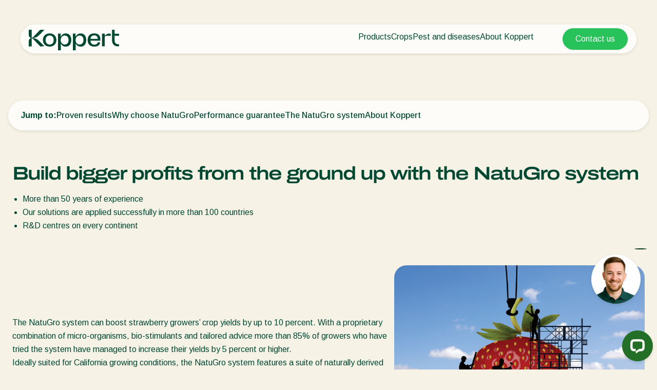

--- FILE ---
content_type: application/javascript; charset=UTF-8
request_url: https://api.livechatinc.com/v3.6/customer/action/get_dynamic_configuration?x-region=us-south1&license_id=10117132&client_id=c5e4f61e1a6c3b1521b541bc5c5a2ac5&url=https%3A%2F%2Fwww.koppertus.com%2Fnatugro-in-strawberry%2F&channel_type=code&jsonp=__gdioskm0zee
body_size: 262
content:
__gdioskm0zee({"organization_id":"b7ab597a-50ff-4662-976c-df82ed5853f1","livechat_active":true,"livechat":{"group_id":0,"client_limit_exceeded":false,"domain_allowed":true,"online_group_ids":[0],"config_version":"2937.0.1.546.26.24.19.1.3.1.3.107.3","localization_version":"6bb83031e4f97736cbbada081b074fb6_cdbd2a9b8aa6fe196a95ea00dabf00db","language":"en"},"default_widget":"livechat"});